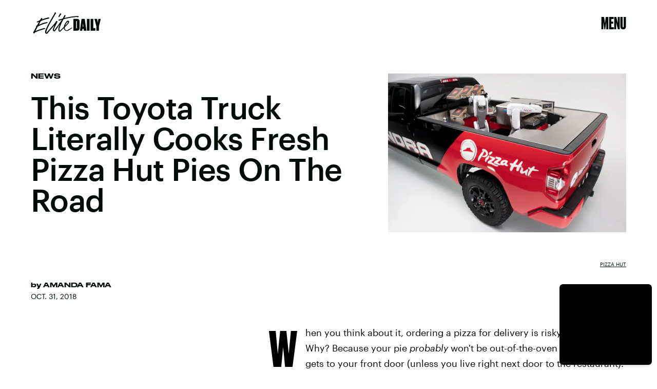

--- FILE ---
content_type: text/html; charset=utf-8
request_url: https://www.google.com/recaptcha/api2/aframe
body_size: 267
content:
<!DOCTYPE HTML><html><head><meta http-equiv="content-type" content="text/html; charset=UTF-8"></head><body><script nonce="qLLveVb-MUQznpMzCOg_rQ">/** Anti-fraud and anti-abuse applications only. See google.com/recaptcha */ try{var clients={'sodar':'https://pagead2.googlesyndication.com/pagead/sodar?'};window.addEventListener("message",function(a){try{if(a.source===window.parent){var b=JSON.parse(a.data);var c=clients[b['id']];if(c){var d=document.createElement('img');d.src=c+b['params']+'&rc='+(localStorage.getItem("rc::a")?sessionStorage.getItem("rc::b"):"");window.document.body.appendChild(d);sessionStorage.setItem("rc::e",parseInt(sessionStorage.getItem("rc::e")||0)+1);localStorage.setItem("rc::h",'1766523632002');}}}catch(b){}});window.parent.postMessage("_grecaptcha_ready", "*");}catch(b){}</script></body></html>

--- FILE ---
content_type: application/javascript
request_url: https://cdn2.bustle.com/2025/elitedaily/runtime-96bd3a21a2.js
body_size: 2506
content:
(()=>{var e,s,a={},o={};function r(e){var s=o[e];if(void 0!==s)return s.exports;var t=o[e]={exports:{}};return a[e].call(t.exports,t,t.exports,r),t.exports}r.m=a,e=[],r.O=(s,a,o,t)=>{if(!a){var c=1/0;for(i=0;i<e.length;i++){for(var[a,o,t]=e[i],n=!0,d=0;d<a.length;d++)(!1&t||c>=t)&&Object.keys(r.O).every((e=>r.O[e](a[d])))?a.splice(d--,1):(n=!1,t<c&&(c=t));if(n){e.splice(i--,1);var l=o();void 0!==l&&(s=l)}}return s}t=t||0;for(var i=e.length;i>0&&e[i-1][2]>t;i--)e[i]=e[i-1];e[i]=[a,o,t]},r.n=e=>{var s=e&&e.__esModule?()=>e.default:()=>e;return r.d(s,{a:s}),s},r.d=(e,s)=>{for(var a in s)r.o(s,a)&&!r.o(e,a)&&Object.defineProperty(e,a,{enumerable:!0,get:s[a]})},r.f={},r.e=e=>Promise.all(Object.keys(r.f).reduce(((s,a)=>(r.f[a](e,s),s)),[])),r.u=e=>235===e?"AdConsole-ea6881661b.js":528===e?"Reels-ReelsFloating-926562c061.js":270===e?"Reels-ReelsStack-33d49a403c.js":928===e?"prebid-light-d8b3fdcfda.js":827===e?"prebid-85b8564e2d.js":165===e?"HubPage-81e6a39520.js":775===e?"DiscoverPage-41e14724ab.js":871===e?"AuthorPage-196d7cbd2d.js":472===e?"SlideshowPage-4a0d98db0b.js":278===e?"MostWantedPage-6d0868d911.js":964===e?"CardPage-31cfd29356.js":900===e?"FeatureCardPage-55a3676511.js":255===e?"ListiclePage-cc8e185142.js":433===e?"ShowcasePage-ce196d956d.js":213===e?"CardStoryPage-4ac144b2b9.js":885===e?"CardStoryPageAmp-a93ac1668f.js":518===e?"CardPreviewPage-f94380a254.js":956===e?"LatestContentPage-16df8fa56f.js":767===e?"TriviaPage-28b04c855a.js":8===e?"FlowchartPage-9e46238c11.js":374===e?"SearchPage-d2050cab88.js":303===e?"ReelsPage-17b0f06c3f.js":647===e?"mapboxGl-c1282bea87.js":void 0,r.miniCssF=e=>235===e?"AdConsole-8c605ea6f7.css":528===e?"Reels-ReelsFloating-1b22846afc.css":270===e?"Reels-ReelsStack-3f810faf7f.css":81===e?"commons-1-41850ef23b.css":284===e?"commons-4-83b4625673.css":93===e?"commons-5-d0dffbd56a.css":486===e?"commons-6-668ad48e92.css":440===e?"commons-8-d97cad40a4.css":137===e?"commons-20-f1423dca4f.css":251===e?"commons-18-2a159d9a56.css":871===e?"AuthorPage-abadc84907.css":626===e?"commons-11-bb875836a2.css":859===e?"commons-10-47f3bb154a.css":890===e?"commons-2-508c66cf20.css":475===e?"commons-3-6f1facaf25.css":295===e?"commons-7-918c3a6695.css":668===e?"commons-17-50f366b6eb.css":442===e?"commons-19-a09f0d5561.css":638===e?"commons-15-e136dbe2a6.css":31===e?"commons-14-ec7b7dcaa2.css":249===e?"commons-9-af56407645.css":213===e?"CardStoryPage-cfecfde4f8.css":885===e?"CardStoryPageAmp-e207a6972b.css":477===e?"commons-16-c9641d9077.css":656===e?"commons-13-b74a7b36a9.css":817===e?"commons-12-4785a0b198.css":8===e?"FlowchartPage-2608474504.css":374===e?"SearchPage-7a1d5c1e48.css":303===e?"ReelsPage-b1c934c008.css":327===e?"commons-21-7f9a55c67b.css":void 0,r.o=(e,s)=>Object.prototype.hasOwnProperty.call(e,s),s={},r.l=(e,a,o,t)=>{if(s[e])s[e].push(a);else{var c,n;if(void 0!==o)for(var d=document.getElementsByTagName("script"),l=0;l<d.length;l++){var i=d[l];if(i.getAttribute("src")==e){c=i;break}}c||(n=!0,(c=document.createElement("script")).charset="utf-8",r.nc&&c.setAttribute("nonce",r.nc),c.src=e),s[e]=[a];var m=(a,o)=>{c.onerror=c.onload=null,clearTimeout(f);var r=s[e];if(delete s[e],c.parentNode&&c.parentNode.removeChild(c),r&&r.forEach((e=>e(o))),a)return a(o)},f=setTimeout(m.bind(null,void 0,{type:"timeout",target:c}),12e4);c.onerror=m.bind(null,c.onerror),c.onload=m.bind(null,c.onload),n&&document.head.appendChild(c)}},r.r=e=>{"undefined"!=typeof Symbol&&Symbol.toStringTag&&Object.defineProperty(e,Symbol.toStringTag,{value:"Module"}),Object.defineProperty(e,"__esModule",{value:!0})},r.p="https://cdn2.bustle.com/2025/elitedaily/",(()=>{if("undefined"!=typeof document){var e={121:0};r.f.miniCss=(s,a)=>{e[s]?a.push(e[s]):0!==e[s]&&{8:1,31:1,81:1,93:1,137:1,213:1,235:1,249:1,251:1,270:1,284:1,295:1,303:1,327:1,374:1,440:1,442:1,475:1,477:1,486:1,528:1,626:1,638:1,656:1,668:1,817:1,859:1,871:1,885:1,890:1}[s]&&a.push(e[s]=(e=>new Promise(((s,a)=>{var o=r.miniCssF(e),t=r.p+o;if(((e,s)=>{for(var a=document.getElementsByTagName("link"),o=0;o<a.length;o++){var r=(c=a[o]).getAttribute("data-href")||c.getAttribute("href");if("stylesheet"===c.rel&&(r===e||r===s))return c}var t=document.getElementsByTagName("style");for(o=0;o<t.length;o++){var c;if((r=(c=t[o]).getAttribute("data-href"))===e||r===s)return c}})(o,t))return s();((e,s,a,o,t)=>{var c=document.createElement("link");c.rel="stylesheet",c.type="text/css",r.nc&&(c.nonce=r.nc),c.onerror=c.onload=a=>{if(c.onerror=c.onload=null,"load"===a.type)o();else{var r=a&&a.type,n=a&&a.target&&a.target.href||s,d=new Error("Loading CSS chunk "+e+" failed.\n("+r+": "+n+")");d.name="ChunkLoadError",d.code="CSS_CHUNK_LOAD_FAILED",d.type=r,d.request=n,c.parentNode&&c.parentNode.removeChild(c),t(d)}},c.href=s,document.head.appendChild(c)})(e,t,0,s,a)})))(s).then((()=>{e[s]=0}),(a=>{throw delete e[s],a})))}}})(),(()=>{var e={121:0};r.f.j=(s,a)=>{var o=r.o(e,s)?e[s]:void 0;if(0!==o)if(o)a.push(o[2]);else if(/^(2(49|51|84|95)|4(40|42|75|77|86)|6(26|38|56|68)|8(1|17|59|90)|121|137|31|327|93)$/.test(s))e[s]=0;else{var t=new Promise(((a,r)=>o=e[s]=[a,r]));a.push(o[2]=t);var c=r.p+r.u(s),n=new Error;r.l(c,(a=>{if(r.o(e,s)&&(0!==(o=e[s])&&(e[s]=void 0),o)){var t=a&&("load"===a.type?"missing":a.type),c=a&&a.target&&a.target.src;n.message="Loading chunk "+s+" failed.\n("+t+": "+c+")",n.name="ChunkLoadError",n.type=t,n.request=c,o[1](n)}}),"chunk-"+s,s)}},r.O.j=s=>0===e[s];var s=(s,a)=>{var o,t,[c,n,d]=a,l=0;if(c.some((s=>0!==e[s]))){for(o in n)r.o(n,o)&&(r.m[o]=n[o]);if(d)var i=d(r)}for(s&&s(a);l<c.length;l++)t=c[l],r.o(e,t)&&e[t]&&e[t][0](),e[t]=0;return r.O(i)},a=globalThis.webpackChunk=globalThis.webpackChunk||[];a.forEach(s.bind(null,0)),a.push=s.bind(null,a.push.bind(a))})()})();